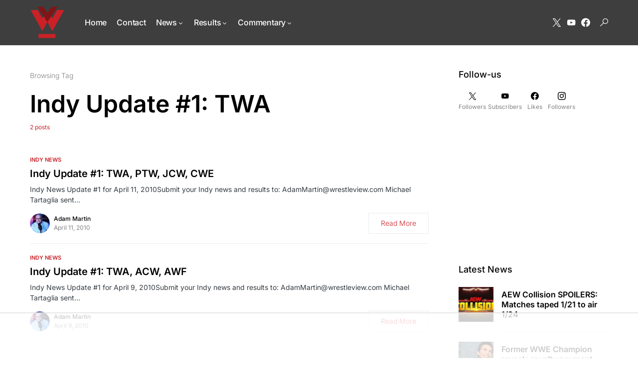

--- FILE ---
content_type: text/html
request_url: https://api.intentiq.com/profiles_engine/ProfilesEngineServlet?at=39&mi=10&dpi=936734067&pt=17&dpn=1&iiqidtype=2&iiqpcid=b1036b45-7f4d-4b4f-91a7-3afade0362f8&iiqpciddate=1769065326604&pcid=f2f8c921-921f-437d-9713-1dcb1a3bf0a2&idtype=3&gdpr=0&japs=false&jaesc=0&jafc=0&jaensc=0&jsver=0.33&testGroup=A&source=pbjs&ABTestingConfigurationSource=group&abtg=A&vrref=https%3A%2F%2Fwww.wrestleview.com
body_size: 54
content:
{"abPercentage":97,"adt":1,"ct":2,"isOptedOut":false,"data":{"eids":[]},"dbsaved":"false","ls":true,"cttl":86400000,"abTestUuid":"g_a85c0418-e6e3-46b9-9f88-e77437d7cee5","tc":9,"sid":1834447220}

--- FILE ---
content_type: text/html; charset=utf-8
request_url: https://www.google.com/recaptcha/api2/aframe
body_size: 267
content:
<!DOCTYPE HTML><html><head><meta http-equiv="content-type" content="text/html; charset=UTF-8"></head><body><script nonce="XQpmsEHXwej0-jJoaMo3cQ">/** Anti-fraud and anti-abuse applications only. See google.com/recaptcha */ try{var clients={'sodar':'https://pagead2.googlesyndication.com/pagead/sodar?'};window.addEventListener("message",function(a){try{if(a.source===window.parent){var b=JSON.parse(a.data);var c=clients[b['id']];if(c){var d=document.createElement('img');d.src=c+b['params']+'&rc='+(localStorage.getItem("rc::a")?sessionStorage.getItem("rc::b"):"");window.document.body.appendChild(d);sessionStorage.setItem("rc::e",parseInt(sessionStorage.getItem("rc::e")||0)+1);localStorage.setItem("rc::h",'1769065332893');}}}catch(b){}});window.parent.postMessage("_grecaptcha_ready", "*");}catch(b){}</script></body></html>

--- FILE ---
content_type: text/css
request_url: https://ads.adthrive.com/sites/620ff9a0cc22ee70dadf9bb9/ads.min.css
body_size: 331
content:
/* White Background For Mobile Sticky Video Player */
.adthrive-collapse-mobile-background {
background-color: #fff!important;
}
.adthrive-top-collapse-close > svg > * {
stroke: black;
font-family: sans-serif;
}
.adthrive-top-collapse-wrapper-video-title,
.adthrive-top-collapse-wrapper-bar a a.adthrive-learn-more-link {
color: #000!important;
}
/* END White Background For Mobile Sticky Video Player */ 

/* Font Size ZD 325992 */
body.single .entry-content {
font-size:20px!important;
line-height:1.6;
}
/* END Font Size */

body.adthrive-device-desktop .ak-back-top {
    margin-bottom: 260px;
}

body.adthrive-device-tablet .ak-back-top {
    margin-bottom: 200px;
}

body.adthrive-device-phone .ak-back-top {
    margin-bottom: 30px;
}

body.wp-theme-newsy div[id^="cls-video-container"] {
    clear: both;
}

body.adthrive-device-desktop .adthrive-footer-message,
body.adthrive-device-tablet .adthrive-footer-message {
    margin-bottom:0;
    padding-bottom: 100px;
}

body.adthrive-device-phone .adthrive-footer-message {
    margin-bottom:0;
    padding-bottom: 60px;
}

--- FILE ---
content_type: text/plain
request_url: https://rtb.openx.net/openrtbb/prebidjs
body_size: -226
content:
{"id":"5282adce-eb5e-435b-be4e-2047138da659","nbr":0}

--- FILE ---
content_type: text/plain
request_url: https://rtb.openx.net/openrtbb/prebidjs
body_size: -84
content:
{"id":"fcd3ca64-52b9-4446-a4b7-548e7f30baa5","nbr":0}

--- FILE ---
content_type: text/plain
request_url: https://rtb.openx.net/openrtbb/prebidjs
body_size: -226
content:
{"id":"b301b969-73b4-46f3-96b2-b3e69747d919","nbr":0}

--- FILE ---
content_type: text/plain
request_url: https://rtb.openx.net/openrtbb/prebidjs
body_size: -226
content:
{"id":"101b963c-52b4-4f6e-84fa-98a47717b965","nbr":0}

--- FILE ---
content_type: text/plain; charset=UTF-8
request_url: https://at.teads.tv/fpc?analytics_tag_id=PUB_17002&tfpvi=&gdpr_consent=&gdpr_status=22&gdpr_reason=220&ccpa_consent=&sv=prebid-v1
body_size: 56
content:
YjUxNWE2N2ItNjNhOS00OWVjLWE5MWYtN2NlNDE3ZDk5ZmNkIy04LTU=

--- FILE ---
content_type: text/plain
request_url: https://rtb.openx.net/openrtbb/prebidjs
body_size: -226
content:
{"id":"2bc1e9ad-9e9a-419b-a965-fe24db88613b","nbr":0}

--- FILE ---
content_type: text/plain; charset=utf-8
request_url: https://ads.adthrive.com/http-api/cv2
body_size: 3287
content:
{"om":["0929nj63","0av741zl","0mzsmbxe","0ttevdxc","1","10011/140f603d0287260f11630805a1b59b3f","10011/68d08a8ac4d4d94099d36922607b5b50","10011/6bf846447a9e2ed1e62e0b8771e8e2c3","10011/ba9f11025c980a17f6936d2888902e29","10310289136970_462615644","10310289136970_462615833","10310289136970_462616255","10310289136970_579599725","10310289136970_579600013","10310289136970_594352012","11142692","11509227","1185:1610326628","11896988","12010080","12010084","12010088","12168663","12219634","124843_9","124844_22","124848_7","12850756","13mvd7kb","17_24696326","17_24767245","1891/84814","1ktgrre1","1qycnxb6","202430_200_EAAYACog7t9UKc5iyzOXBU.xMcbVRrAuHeIU5IyS9qdlP9IeJGUyBMfW1N0_","2132:45517515","2132:45999649","2249:600523146","2249:650628516","2249:650650089","2249:650650503","2249:650662457","2249:691925891","2249:692228710","2249:702812621","2249:703330140","2307:2gev4xcy","2307:5am84p90","2307:5vb39qim","2307:7fmk89yf","2307:7xb3th35","2307:8orkh93v","2307:9nex8xyd","2307:9t6gmxuz","2307:a1t6xdb7","2307:a7w365s6","2307:clbujs0n","2307:cmpalw5s","2307:dpjydwun","2307:fqeh4hao","2307:ge4000vb","2307:i3i05vpz","2307:jd035jgw","2307:jr169syq","2307:q6wuoqcc","2307:t41ujkm8","2307:uqph5v76","2307:zpppp6w0","2307:zrjhj59z","2409_15064_70_85808987","2409_15064_70_86739499","2409_25495_176_CR52092923","2409_25495_176_CR52092956","2409_25495_176_CR52092959","2409_25495_176_CR52150651","2409_25495_176_CR52153848","2409_25495_176_CR52153849","2409_25495_176_CR52175340","2409_25495_176_CR52178316","2409_25495_176_CR52186411","2409_25495_176_CR52188001","248492122","248492542","248493046","25","25_53v6aquw","25_ot4dib6q","25_pz8lwofu","25_x716iscu","25_ztlksnbe","25_zwzjgvpw","2636_1101777_7764-1036203","2636_1101777_7764-1036204","2636_1101777_7764-1036209","2662_200562_8182933","2676:85987365","2676:86434325","2676:86434787","2676:86688915","2676:86688919","28925636","28933536","28u7c6ez","29414696","29414711","2gev4xcy","2gglwanz","3018/e29f09527e31a755bb4b19616bcd8dd3","308_125203_16","308_125204_12","33118520","3335_25247_700109389","33479505","33604463","34182009","3490:CR52212688","3490:CR52223725","3658_15936_5am84p90","3658_175625_phlvi7up","3658_18008_uqph5v76","3658_236365_i3i05vpz","381513943572","3822:24417995","3LMBEkP-wis","3aptpnuj","3v2n6fcp","40209386","409_225988","409_226332","409_226336","409_227223","409_227224","42604842","43919984","43919985","485027845327","48594493","49304284","4aqwokyz","4etfwvf1","4fk9nxse","4w5ob6c8","50479792","51372410","522710","53v6aquw","54779856","5510:cymho2zs","5510:uer2l962","5510:wfxqcwx7","557_409_216366","557_409_220139","557_409_220334","557_409_220344","557_409_220354","557_409_223589","557_409_228055","557_409_228064","557_409_228105","557_409_228363","557_409_230737","56341213","56635908","5am84p90","5nukj5da","5sfc9ja1","609577512","61213159","6126589193","618576351","618876699","61900466","619089559","61916211","61916225","61926845","61932920","61932925","62019442","6226505239","6226530649","6250_66552_1112888883","627301267","627309156","627309159","628086965","628153173","628223277","628360582","628444259","628456382","628622163","628622178","628622241","628622244","628622247","628683371","628687043","628687157","628687460","628687463","628803013","628841673","629007394","629009180","629168001","629168010","629168565","629171196","629171202","62959950","63068389","63100589","6365_61796_784844652399","6365_61796_784880274628","6365_61796_790184873203","644181769","644877544","6480d13a-3c06-4069-b4db-254636155a9e","651637459","651637461","659216891404","663293702","663293761","673375558002","680_99480_700109379","680_99480_700109389","693101202","697189965","6hye09n0","6l5qanx0","700109389","700109399","705115233","705115332","705115442","705115523","705116521","705127202","707102936","726223570444","7354_138543_85445183","7354_138543_85808988","7354_229128_84572831","767866825418","7732580","77gj3an4","7f298mk89yf","7fl72cxu","7fmk89yf","7qevw67b","7sf7w6kh","7siwzlwt","7vplnmf7","7xb3th35","82_7764-1036206","82_7764-1036207","82_7764-1036209","85702055","85943196","85987450","86509226","86509229","8u2upl8r","9057/0328842c8f1d017570ede5c97267f40d","9057/0da634e56b4dee1eb149a27fcef83898","9057/1ed2e1a3f7522e9d5b4d247b57ab0c7c","9057/211d1f0fa71d1a58cabee51f2180e38f","9057/b232bee09e318349723e6bde72381ba0","90_12491645","90_12491687","9425232","96srbype","9nex8xyd","9rqgwgyb","9t6gmxuz","a1t6xdb7","a7w365s6","ajbyfzx8","bd5xg6f6","cgx63l2w","clbujs0n","cr-6ovjht2eu9vd","cr-6ovjht2euatj","cr-6ovjht2eubwe","cr-6ovjht2eubxe","cr-e8tw3e4qx9v","cr-f6puwm2xw7tf1","cr-q97t18oou9vd","cr-q97t18ooubwe","cr-q97t18ooubxe","cv0h9mrv","cymho2zs","czt3qxxp","dpjydwun","eb9vjo1r","enlhmyoh","et4j6229","eud1td0t","evl205rl","fcn2zae1","fp298hs0z2t","fzw4jega","g2ozgyf2","gix2ylp1","gn3plkq1","gpx7xks2","h0cw921b","h0zwvskc","h4x8d2p8","hffavbt7","i2aglcoy","i3298i05vpz","i3i05vpz","iiu0wq3s","iv9u083l","ixtrvado","j4ukwb6u","ja9t2zld","jd035jgw","jr169syq","kecbwzbd","kv2blzf2","kz8629zd","lo36jnag","mbgz0hvw","mznp7ktv","n3egwnq7","np9yfx64","nv5uhf1y","ouycdkmq","ozdii3rw","p6aoyyz5","pagvt0pd","pi9dvb89","pkydekxi","pl298th4l1a","plth4l1a","ppn03peq","qlw2vktr","rmttmrq8","rqjox9xh","rxj4b6nw","s2ahu2ae","s4s41bit","t8qogbhp","ta3n09df","tfbg3n3b","ti0s3bz3","twc88lda","u3i8n6ef","uq8t4ki4","uqph5v76","ux1fyib3","ux2981fyib3","vk8u5qr9","vu7blwxt","vu8587rh","wfxqcwx7","wt0wmo2s","xhcpnehk","xncaqh7c","y0rxpgqw","yass8yy7","yi6qlg3p","ylz2n35t","zaiy3lqy","zep75yl2","zfexqyi5","zrjhj59z","zwzjgvpw","7979132","7979135"],"pmp":[],"adomains":["123notices.com","1md.org","about.bugmd.com","acelauncher.com","adameve.com","akusoli.com","allyspin.com","askanexpertonline.com","atomapplications.com","bassbet.com","betsson.gr","biz-zone.co","bizreach.jp","bubbleroom.se","bugmd.com","buydrcleanspray.com","byrna.com","capitaloneshopping.com","clarifion.com","combatironapparel.com","controlcase.com","convertwithwave.com","cotosen.com","countingmypennies.com","cratedb.com","croisieurope.be","cs.money","dallasnews.com","definition.org","derila-ergo.com","dhgate.com","dhs.gov","displate.com","easyprint.app","easyrecipefinder.co","fabpop.net","familynow.club","fla-keys.com","folkaly.com","g123.jp","gameswaka.com","getbugmd.com","getconsumerchoice.com","getcubbie.com","gowavebrowser.co","gowdr.com","gransino.com","grosvenorcasinos.com","guard.io","hero-wars.com","holts.com","instantbuzz.net","itsmanual.com","jackpotcitycasino.com","justanswer.com","justanswer.es","la-date.com","lightinthebox.com","liverrenew.com","local.com","lovehoney.com","lulutox.com","lymphsystemsupport.com","manualsdirectory.org","meccabingo.com","medimops.de","mensdrivingforce.com","millioner.com","miniretornaveis.com","mobiplus.me","myiq.com","national-lottery.co.uk","naturalhealthreports.net","nbliver360.com","nikke-global.com","nordicspirit.co.uk","nuubu.com","onlinemanualspdf.co","original-play.com","outliermodel.com","paperela.com","paradisestays.site","parasiterelief.com","peta.org","photoshelter.com","plannedparenthood.org","playvod-za.com","printeasilyapp.com","printwithwave.com","profitor.com","quicklearnx.com","quickrecipehub.com","rakuten-sec.co.jp","rangeusa.com","refinancegold.com","robocat.com","royalcaribbean.com","saba.com.mx","shift.com","simple.life","spinbara.com","systeme.io","taboola.com","tackenberg.de","temu.com","tenfactorialrocks.com","theoceanac.com","topaipick.com","totaladblock.com","usconcealedcarry.com","vagisil.com","vegashero.com","vegogarden.com","veryfast.io","viewmanuals.com","viewrecipe.net","votervoice.net","vuse.com","wavebrowser.co","wavebrowserpro.com","weareplannedparenthood.org","xiaflex.com","yourchamilia.com"]}